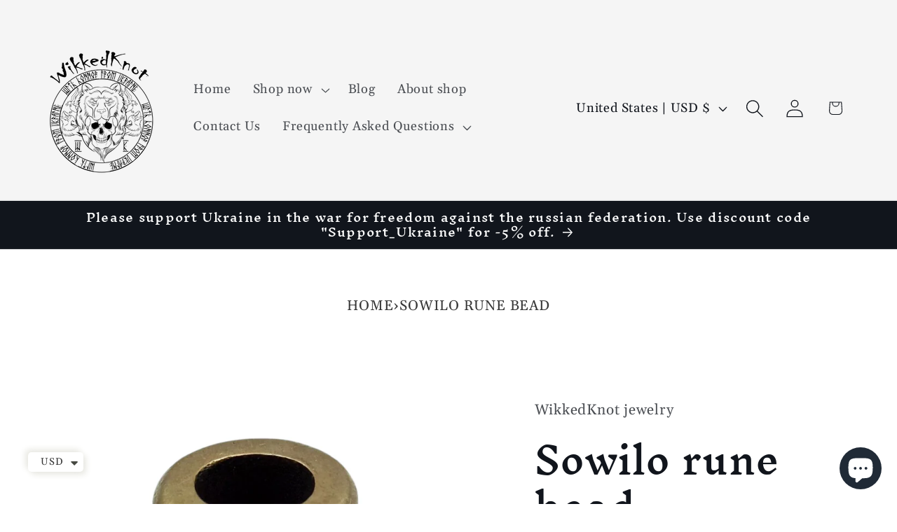

--- FILE ---
content_type: application/javascript
request_url: https://areviewsapp.com/public/js_codes/popup.js?shop=wikkedknot-jewelry.myshopify.com
body_size: 1251
content:

var crawlerAgentRegexpop = /(bot|googlebot|crawler|spider|robot|crawling|googlebot\/|Googlebot-Mobile|Googlebot-Image|Google favicon|Mediapartners-Google|bingbot|slurp|java|wget|curl|Commons-HttpClient|Python-urllib|libwww|httpunit|nutch|phpcrawl|msnbot|jyxobot|FAST-WebCrawler|FAST Enterprise Crawler|biglotron|teoma|convera|seekbot|gigablast|exabot|ngbot|ia_archiver|GingerCrawler|webmon |httrack|webcrawler|grub.org|UsineNouvelleCrawler|antibot|netresearchserver|speedy|fluffy|bibnum.bnf|findlink|msrbot|panscient|yacybot|AISearchBot|IOI|ips-agent|tagoobot|MJ12bot|dotbot|woriobot|yanga|buzzbot|mlbot|yandexbot|purebot|Linguee Bot|Voyager|CyberPatrol|voilabot|baiduspider|citeseerxbot|spbot|twengabot|postrank|turnitinbot|scribdbot|page2rss|sitebot|linkdex|Adidxbot|blekkobot|ezooms|dotbot|Mail.RU_Bot|discobot|heritrix|findthatfile|europarchive.org|NerdByNature.Bot|sistrix crawler|ahrefsbot|Aboundex|domaincrawler|wbsearchbot|summify|ccbot|edisterbot|seznambot|ec2linkfinder|gslfbot|aihitbot|intelium_bot|facebookexternalhit|yeti|RetrevoPageAnalyzer|lb-spider|sogou|lssbot|careerbot|wotbox|wocbot|ichiro|DuckDuckBot|lssrocketcrawler|drupact|webcompanycrawler|acoonbot|openindexspider|gnam gnam spider|web-archive-net.com.bot|backlinkcrawler|coccoc|integromedb|content crawler spider|toplistbot|seokicks-robot|it2media-domain-crawler|ip-web-crawler.com|siteexplorer.info|elisabot|proximic|changedetection|blexbot|arabot|WeSEE:Search|niki-bot|CrystalSemanticsBot|rogerbot|360Spider|psbot|InterfaxScanBot|Lipperhey SEO Service|CC Metadata Scaper|g00g1e.net|GrapeshotCrawler|urlappendbot|brainobot|fr-crawler|binlar|SimpleCrawler|Livelapbot|Twitterbot|cXensebot|smtbot|bnf.fr_bot|A6-Indexer|ADmantX|Facebot|Twitterbot|OrangeBot|memorybot|AdvBot|MegaIndex|SemanticScholarBot|ltx71|nerdybot|xovibot|BUbiNG|Qwantify|archive.org_bot|Applebot|TweetmemeBot|crawler4j|findxbot|SemrushBot|yoozBot|lipperhey|y!j-asr|Domain Re-Animator Bot|AddThis)/i;
var re1 = new RegExp(crawlerAgentRegexpop);

function getCurrentTemplateName2() {
    let url = window.location.href;
    let template = '';
    if(/products/i.test(url) && /collections/i.test(url)) {template = 'product';}else if(/collections/i.test(url)) {template = 'collection';}else if(/products/i.test(url)) {template = 'product';}else if(/(?:\.com\/?|\.com\?.*)$/i.test(url)) {template = 'index';}else if(/cart/i.test(url)) {template = 'cart';}else{template = '';}
    return template;
}
function getCurrentTemplateName(){
    return  	$('.template-product').length > 0 ? 'product': $('.template-collection').length > 0 ? 'collection' : $('.template-list-collections').length > 0 ? 'collection' : $('.template-index').length > 0 ? 'index' : $('.template-cart').length > 0 ? 'cart' : '';
}

if (!re1.test(navigator.userAgent)) {
    if (window.jQuery) JqueryCodezz();
    else {
        var areviews_script = document.createElement('script');
        document.head.appendChild(areviews_script);
        areviews_script.type = 'text/javascript';
        areviews_script.src = "https://cdnjs.cloudflare.com/ajax/libs/jquery/2.2.3/jquery.min.js";

        areviews_script.onload = JqueryCodezz;
    }
}

function JqueryCodezz(){

    let product_id = $('#az_reviews').data('product_id');
    let template = getCurrentTemplateName();
    if (template == ''){
        template =  getCurrentTemplateName2();
    }
    $.ajax({
        type: 'POST',
        url: '/apps/aliexpress_reviews/popup',
        data: {shop: Shopify.shop,product_id:product_id,template_name:template},
        success: function (data) {
            $('body').append(data);
        },
        error: function (x, e) {
        }
    });
}
